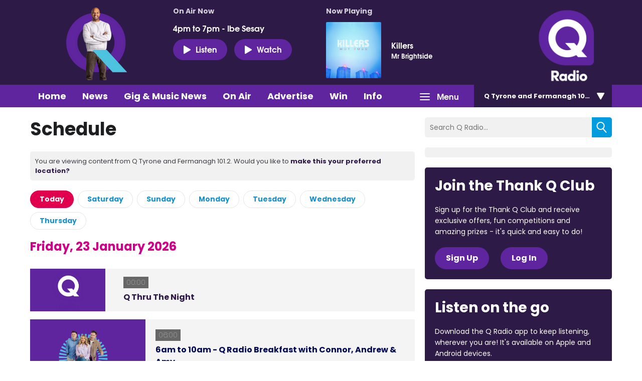

--- FILE ---
content_type: application/javascript
request_url: https://ads.aiir.net/pageads?s=270&path_no_tll=%2Fon-air%2Fschedule%2F&pos%5B%5D=6040&pos%5B%5D=6041&pos%5B%5D=6042&pos%5B%5D=to&pos%5B%5D=cs&service_id=3402&loc=7&callback=_jsonp_1769193805341
body_size: -46
content:
_jsonp_1769193805341({"src":"arm64"});